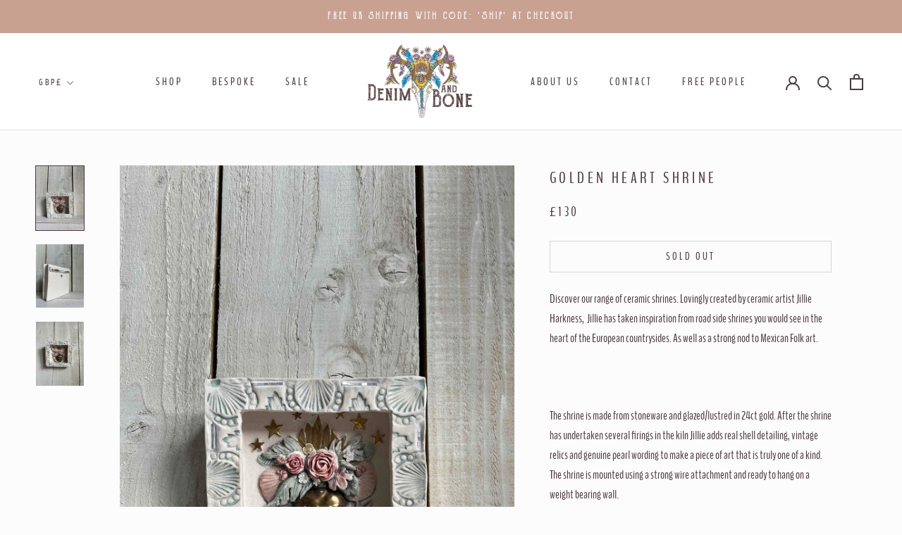

--- FILE ---
content_type: image/svg+xml
request_url: https://denimandbone.com/cdn/shop/t/2/assets/cursor-zoom-in.svg?v=158109975976882998001603719502
body_size: -520
content:
<svg width="35" height="35" viewBox="0 0 35 35" xmlns="http://www.w3.org/2000/svg">
  <g fill="none" fill-rule="nonzero">
    <circle fill="#fccebd" cx="17.5" cy="17.5" r="17.5"/>
    <path fill="#4e3c41" d="M24 18h-6v6h-1v-6h-6v-1h6v-6h1v6h6"/>
  </g>
</svg>

--- FILE ---
content_type: text/javascript
request_url: https://denimandbone.com/cdn/shop/t/2/assets/custom.js?v=183944157590872491501601480355
body_size: -771
content:
//# sourceMappingURL=/cdn/shop/t/2/assets/custom.js.map?v=183944157590872491501601480355
